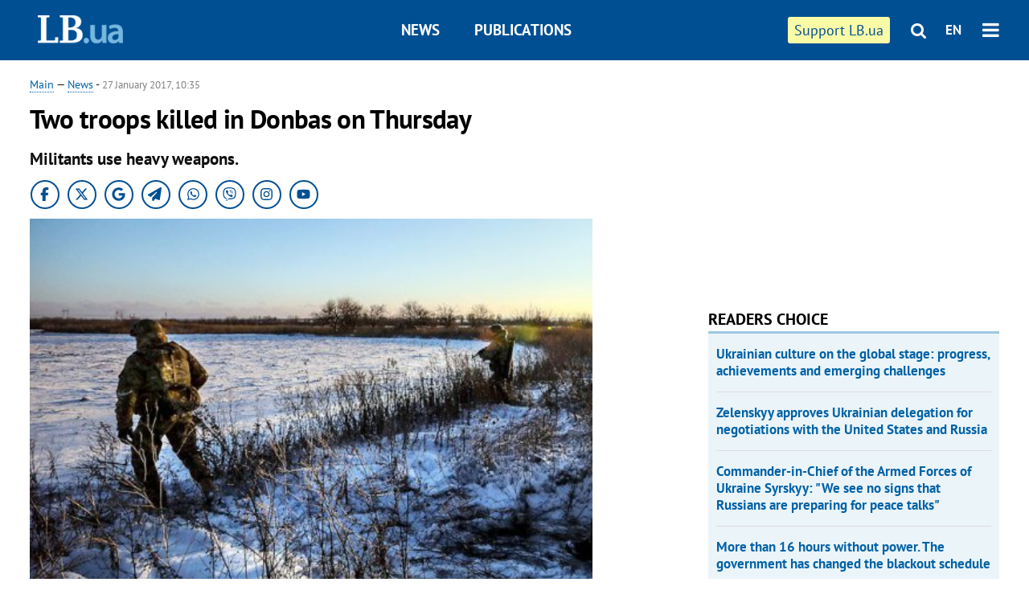

--- FILE ---
content_type: text/html; charset=utf-8
request_url: https://en.lb.ua/news/2017/01/27/2962_two_troops_killed_donbas.html
body_size: 6863
content:
<!DOCTYPE html>
<html>
<head>

	<meta http-equiv="content-type" content="text/html;charset=utf-8">
	<title>Two troops killed in Donbas on Thursday</title>
	<meta name="keywords" content="ATO,casualties">
	<meta name="description" content="Militants use heavy weapons.">
	    <link rel="canonical" href="https://en.lb.ua/news/2017/01/27/2962_two_troops_killed_donbas.html" />
    	
    <meta name="format-detection" content="telephone=no">

            <link rel="dns-prefetch" href="//i.lb.ua">
    <link rel="dns-prefetch" href="//www.facebook.com">
    <link rel="dns-prefetch" href="//www.googletagservices.com">
    <link rel="dns-prefetch" href="//googleads.g.doubleclick.net">
    <link rel="dns-prefetch" href="//pagead2.googlesyndication.com">

    <link rel="preload" href="/media/220/news/fonts/ptsans.woff2" as="font" type="font/woff2" crossorigin>
    <link rel="preload" href="/media/220/news/fonts/ptsansb.woff2" as="font" type="font/woff2" crossorigin>
    <link rel="preload" href="/media/220/news/fonts/icons.woff2" as="font" type="font/woff2" crossorigin>

    <link rel="preload" href="/media/220/news/css/style.css" type="text/css" as="style" onload="this.onload=null;this.rel='stylesheet'">

    <link rel="preload" href="/media/220/news/js/jquery-3.1.1.min.js" as="script">
    <link rel="preload" href="/media/220/news/js/common.js" as="script">
    <link rel="preload" href="//pagead2.googlesyndication.com/pagead/js/adsbygoogle.js" as="script">
        <link rel="preload" href="/media/220/news/css/social-likes.css" type="text/css" as="style" onload="this.onload=null;this.rel='stylesheet'">

		<link rel="alternate" type="application/rss+xml" title="LB.ua RSS" href="https://lb.ua/export/rss.xml">
	
	<!-- facebook -->
			<meta property="fb:app_id" content="147594101940225">
	<meta property="fb:admins" content="100001550293023">
	<meta property="og:site_name" content="LB.ua">
    <meta name="twitter:site" content="@lb_ua">
	    <meta name="RESOURCE-TYPE" content="DOCUMENT" />
    <meta name="DISTRIBUTION" content="GLOBAL" />

	<meta property="og:url" content="https://en.lb.ua/news/2017/01/27/2962_two_troops_killed_donbas.html"/>
    <meta property="og:type" content="article"/>
	<meta property="og:title" content="Two troops killed in Donbas on Thursday"/>
	<meta property="og:description" content="Militants use heavy weapons." />

    <meta name="twitter:title" content="Two troops killed in Donbas on Thursday" />
    <meta name="twitter:description" content="Militants use heavy weapons." />

	            <meta property="og:image" content="https://i.lb.ua/english/080/21/588b06cd6d7dc.jpeg"/>
    <meta property="og:image:width" content="480"/>
    <meta property="og:image:height" content="320"/>
    <meta property="og:image:secure_url" content="https://i.lb.ua/english/080/21/588b06cd6d7dc.jpeg"/>
    <meta property="og:image:width" content="480"/>
    <meta property="og:image:height" content="320"/>
    <meta property="og:image" content="https://i.lb.ua/english/080/21/588b06cd6d7dc_200_130.jpeg"/>
    <meta property="og:image:width" content="200"/>
    <meta property="og:image:height" content="130"/>

    <meta name="twitter:image" content="https://i.lb.ua/english/080/21/588b06cd6d7dc.jpeg" />
    <meta name="twitter:card" content="summary_large_image">
        	
        
    <meta name="viewport" content="width=device-width,initial-scale=1,user-scalable=yes">

	<!-- CSS -->
	        <link rel="stylesheet" href="/media/220/news/css/style.css">
    <link rel="shortcut icon" type="image/x-icon" href="/favicon.ico">
        <link rel="stylesheet" href="/media/220/news/css/social-likes.css">

	    <script src="/media/220/news/js/jquery-3.1.1.min.js"></script>
        <script async src="/media/220/news/js/common.js"></script>
		
        <script async src="https://securepubads.g.doubleclick.net/tag/js/gpt.js"></script>
    <script>
        window.googletag = window.googletag || {cmd: []};
    </script>
    
        <script async src="https://pagead2.googlesyndication.com/pagead/js/adsbygoogle.js"></script>
    <script>
    (adsbygoogle = window.adsbygoogle || []).push({
          google_ad_client: "ca-pub-6096932064585080",
          enable_page_level_ads: true });
    </script>
    
        <script type="application/ld+json">
    {
        "@context": "https://schema.org",
        "@type": "NewsArticle",
        "mainEntityOfPage": {
            "@type": "WebPage",
            "@id": "https://en.lb.ua/news/2017/01/27/2962_two_troops_killed_donbas.html"
        },
        "headline": "Two troops killed in Donbas on Thursday",
                "image": [
            "https://i.lb.ua/english/080/21/588b06cd6d7dc.jpeg"
        ],
                "datePublished": "2017-01-27T10:35:00+02:00",
        "dateModified": "2022-03-10T12:50:00+02:00",
                "publisher": {
            "@type": "Organization",
            "name": "LB.ua",
            "alternateName": "Лівий берег",
            "logo": {
                "@type": "ImageObject",
                "url": "https://lb.ua/media/news/img/logo/logo.white.png"
            }
        }
    }
    </script>
</head>


<body >


<header class="site-header">
	<div class="layout">
	<div class="layout-wrapper clearfix">
        <nav class="header">
            <div class="logo logo-eng"><a href="https://en.lb.ua"></a></div>
            <ul class="nav-menu nav-menu-right">
                <li class="nav-item nav-item-donate"><a href="https://en.lb.ua/news/2022/03/04/10185_need_your_support_.html" target="_blank"><span>Support&nbspLB.ua</span></a></li>


                                
                
                                <li class="nav-item nav-item-search hide-on-phone"><a href="#header-search" data-toggle="collapse" aria-expanded="false" aria-controls="header-search"><span class="icons icon-search" ></span></a></li>
                
                <li class="nav-item nav-item-lang dropdown"><a href="javascript:void(0);" data-toggle="dropdown" type="button">EN</a>
    <ul class="dropdown-menu dropdown-lang">
        <li class="border"><a href="//lb.ua" alt="українська">УКР</a></li>
    </ul>
</li>

				<li class="nav-item nav-item-menu dropdown"><a a href="javascript:void(0);" onclick="return false;" type="button" data-toggle="dropdown"><span class="icons icon-bars"/></a>
    <div class="dropdown-menu dropdown-right">
        <div class="dropdown-flex">
            <ul class="dropdown-flex-box">
                <li><a href="/newsfeed">News</a></li>
                <li><a href="/analytics">Publications</a></li>
                <li><a href="/author">Authors</a></li>
                <li><a href="/archive">Archive</a></li>
            </ul>
        </div>
        <div class="nav-item-menu-icons" style="min-width: 240px;">
            <a rel="nofollow" target="_blank" href="https://www.facebook.com/%D0%9B%D1%96%D0%B2%D0%B8%D0%B9-%D0%91%D0%B5%D1%80%D0%B5%D0%B3-LBUA-111382865585059"><span class="icons icon-facebook"/></a>
            <a rel="nofollow" target="_blank" href="https://twitter.com/lb_ua"><span class="icons icon-twitter"/></a>
            <a rel="nofollow" href="https://lb.ua/rss/eng/rss.xml"><span class="icons icon-rss"/></a>
            <a rel="nofollow" href="#header-search" data-toggle="collapse" aria-expanded="false" aria-controls="header-search"><span class="icons icon-search"/></a>
        <!-- <a rel="nofollow" target="_blank" href="https://vk.com/lb_ua"><span class="icons icon-vk"/></a> -->
        </div>
    </div>
</li>
            </ul>

            <ul class="nav-menu nav-menu-main">
    <li class=""><a href="/newsfeed">News</a></li>
    <li class="nav-item-analytics"><a href="/analytics">Publications</a></li>
    
</ul>

    		
        </nav>
	</div>
	</div>

        <div class="collapse" id="header-search">
    <div class="layout">
        <div class="layout-wrapper">
            <form class="search-form" action="/search">
                <input class="search-txt" type="text" name="q" placeholder="Search phrase"/>
                <button class="search-btn" type="submit"><span class="icons icon-search"></span></button>
            </form>
        </div>
    </div>
    </div>
    
    	<div class="sub-menu">
	<div class="layout">
		<div class="layout-wrapper">
			<ul class="nav-links">
						    				    			    						</ul>
		</div>
	</div>
	</div>
    
</header>

    
<div class="site-content layout layout-material">

        <div class="layout-wrapper clearfix">

        
		<div class="col-content ">
		    <div class="col-content-wrapper clearfix">

            <article class="material" itemscope itemtype="https://schema.org/NewsArticle">
    	
	<div class="header">
		<div class="date">
            <a href="https://en.lb.ua">Main</a> &mdash;
<a href="/newsfeed">News</a> -
                        <time class="time" pubdate itemprop="datePublished" datetime="2017-01-27T10:35:00Z">27 January 2017, 10:35</time>                        <meta itemprop="dateModified" content="2022-03-10"/>
		</div>

        
                <h1 itemprop="headline">Two troops killed in Donbas on Thursday
                    </h1>
        
		

                <div class="material-h2" itemprop="description"><p>Militants use heavy weapons.</p></div>
        
                                            <meta itemprop="author" content="LB.ua">                        	</div>

        <div class="social_items">
<a class="social_item" target="_blank" href="https://www.facebook.com/%D0%9B%D1%96%D0%B2%D0%B8%D0%B9-%D0%91%D0%B5%D1%80%D0%B5%D0%B3-LBUA-111382865585059"><img alt="Facebook" src="/media/220/news/img/social/svg/ico_facebook.svg"></a>
<a class="social_item" target="_blank" href="https://x.com/lb_ua"><img alt="X" src="/media/220/news/img/social/svg/ico_x.svg"></a>
<a class="social_item" target="_blank" href="https://news.google.com/publications/CAAiEDV6tMkld_qrUyPPCI79mAIqFAgKIhA1erTJJXf6q1MjzwiO_ZgC?hl=uk&gl=UA&ceid=UA:uk"><img alt="Google news" src="/media/220/news/img/social/svg/ico_google.svg"></a>
<a class="social_item telegram" target="_blank" href="https://t.me/lbua_official"><img alt="Telegram" src="/media/220/news/img/social/svg/ico_telegram.svg"></a>
<a class="social_item whatsapp" target="_blank" href="https://whatsapp.com/channel/0029VauDSICJkK76e3PmZQ01"><img alt="Whatsapp" src="/media/220/news/img/social/svg/ico_whatsapp.svg"></a>
<a class="social_item" target="_blank" href="https://invite.viber.com/?g2=AQBYUdAHMR2JGFPjD6YZwS8PNwrijYiZxSPxC14PhuVSJIguvtO7rDHybnkn%2BiSu"><img alt="Viber" src="/media/220/news/img/social/svg/ico_viber.svg"></a>
<a class="social_item" target="_blank" href="https://www.instagram.com/lb.ua_official?igsh=MmozYmEycGlta3Vh"><img alt="Instagram" src="/media/220/news/img/social/svg/ico_instagram.svg"></a>
<a class="social_item" target="_blank" href="https://www.youtube.com/@lblive1902"><img alt="Youtube" src="/media/220/news/img/social/svg/ico_youtube.svg"></a>
</div>
	
		<div class="image" itemprop="image" itemscope itemtype="https://schema.org/ImageObject" data-ad-ignore="true">
		<img loading="lazy" src="https://i.lb.ua/english/080/21/588b06cd6d7dc.jpeg" alt="Two troops killed in Donbas on Thursday" >
        <meta itemprop="width" content="480" />
        <meta itemprop="height" content="320" />
        <meta itemprop="url" content="https://i.lb.ua/english/080/21/588b06cd6d7dc.jpeg" />
				<div class="author">Photo: Photo: Max Levin</div>	</div>
	
	
	

	
        <div itemprop="articleBody"><p>Two Ukrainian soldiers were killed over the past day, 26 January, in the zone of military operations in Donbas. ATO headquarters reported 63 cases of shelling by the Russian-occupation forces last
day.</p>
<p>In the Mariupol sector, the enemy pounded Shyrokyne from 152-mm artillery, tanks, infantry fighting vehicles, rocket-propelled grenades and small arms while 122-mm artillery fired at Talakivka.
The Russia-backed militants fired mortars of various calibres at Lebedynske, Krasnohorivka, Talakivka and Vodyane. Novogryhorivka, Hnutove and Pavlopil were attacked with the use of rocket-propelled
grenades and small arms. An enemy sniper was active in the area of Novotroitske, ATO HQ said in a release.</p>
<p>In the Luhansk sector, the enemy fired 20 rounds of Grad shells at the positions of government troops in the area of Novozvanivka, and used 122-mm artillery. Krymske, Novotoshkivske, Novozvanivka,
Vodyane, Novooleksandrivka and Popasna were shelled from 120- and 82-mm mortars.</p>
<p>In the Donetsk sector, militants used mortars of different calibers, firing at the positions of Ukrainian army in the areas of Avdiyivka, Verhnyotoretske and Zaitsev. Novhorodske, Kamyanka and
Avdiyivka were pounded from grenade launchers and small arms.</p>
<p>In the previous 12 days, five civilians were killed and four wounded, mostly as a result of the use of heavy weapons, said the OSCE mission.</p></div>
    

	

	
	

    

            

            

    
            

    <div class="hidden" itemprop="publisher" itemscope itemtype="https://schema.org/Organization">
        <meta itemprop="name" content="LB.ua" />
        <div class="hidden" itemprop="logo" itemscope itemtype="https://schema.org/ImageObject">
            <meta itemprop="url" content="https://lb.ua/media/news/img/logo/logo.png" />
        </div>
    </div>
    <meta itemscope itemprop="mainEntityOfPage" itemType="https://schema.org/WebPage" itemid="https://en.lb.ua/news/2017/01/27/2962_two_troops_killed_donbas.html" />


    <noindex>
        <div class="block read-social">
    </div>
            
            
        
    
                    </noindex>

    
    


                <div class="block sources thin-link" itemprop="keywords"><span>Tags: </span><a href="/tag/2_ato" rel="tag">ATO</a>, <a href="/tag/3_casualties" rel="tag">casualties</a></div>
        

            </article>



<div class="material-related">
    
                        
                    <div class="block related-news news-by-theme">

<ul class="feed">
    <li class="">
        <div class="time"><time datetime="2025-09-30T07:38:00Z">
    30 September 2025, 07:38
    </time></div>
        <a href="https://en.lb.ua/news/2025/09/30/36872_russian_drone_strike_kills_family.html">Russian drone strike kills family of four in Sumy Region
</a>
    </li>
    <li class="">
        <div class="time"><time datetime="2025-06-14T13:46:00Z">
    14 June 2025, 13:46
    </time></div>
        <a href="https://en.lb.ua/news/2025/06/14/36176_bodies_1200_ukrainian_servicemen.html">Bodies of 1,200 Ukrainian servicemen repatriated under Istanbul agreements
</a>
    </li>
    <li class="">
        <div class="time"><time datetime="2025-06-11T12:22:00Z">
    11 June 2025, 12:22
    </time></div>
        <a href="https://en.lb.ua/news/2025/06/11/36144_bodies_1212_fallen_ukrainian.html"><span class="ico-text">Photo</span>Bodies of 1,212 fallen Ukrainian defenders repatriated
</a>
    </li>
</ul>
</div>
                

<noindex>
    
    
                            <section class="block related-news related-by-rubric">
<div class="caption no-margin">Read also</div>
<ul class="lenta lenta-simple">
    <li class="item-news  ">    <time datetime="2017-01-27T16:58:00Z">
    27 January 2017, 16:58
    </time>
        <div class="title"><a href="https://en.lb.ua/news/2017/01/27/2970_health_minister_complains.html">Health minister complains about growing police pressure
</a></div>
</li>

    <li class="item-news  ">    <time datetime="2017-01-27T15:54:00Z">
    27 January 2017, 15:54
    </time>
        <div class="title"><a href="https://en.lb.ua/news/2017/01/27/2968_premier_says_lviv_spent_100m_drive.html">Premier says Lviv spent 100m to drive waste away
</a></div>
</li>

    <li class="item-news  ">    <time datetime="2017-01-27T13:05:00Z">
    27 January 2017, 13:05
    </time>
        <div class="title"><a href="https://en.lb.ua/news/2017/01/27/2966_canada_gives_ten_ambulances.html">Canada gives ten ambulances to Ukraine
</a></div>
</li>

    <li class="item-news  ">    <time datetime="2017-01-27T12:43:00Z">
    27 January 2017, 12:43
    </time>
        <div class="title"><a href="https://en.lb.ua/news/2017/01/27/2965_ashes_oleksandr_oles_brought.html">Ashes of Oleksandr Oles brought to Kyiv
</a></div>
</li>

    <li class="item-news  ">    <time datetime="2017-01-27T11:43:00Z">
    27 January 2017, 11:43
    </time>
        <div class="title"><a href="https://en.lb.ua/news/2017/01/27/2964_reporter_spots_freight_trains.html"><span class="ico-text">Exclusive</span>Reporter spots freight trains heading to occupied Donbas
</a></div>
</li>

    <li class="item-news  ">    <time datetime="2017-01-27T11:22:00Z">
    27 January 2017, 11:22
    </time>
        <div class="title"><a href="https://en.lb.ua/news/2017/01/27/2963_regulator_shuts_fortuna_bank.html">Regulator shuts Fortuna bank
</a></div>
</li>

    <li class="item-news  important">    <time datetime="2017-01-26T18:00:00Z">
    26 January 2017, 18:00
    </time>
        <div class="title"><a href="https://en.lb.ua/news/2017/01/26/2958_ukrainian_premier_pledges_support.html">Ukrainian premier pledges support for real economy
</a></div>
</li>

    <li class="item-news  ">    <time datetime="2017-01-26T15:56:00Z">
    26 January 2017, 15:56
    </time>
        <div class="title"><a href="https://en.lb.ua/news/2017/01/26/2957_ukraine_expects_four_imf_tranches.html">Ukraine expects four IMF tranches, two from EU in 2017
</a></div>
</li>

    <li class="item-news  ">    <time datetime="2017-01-26T15:30:00Z">
    26 January 2017, 15:30
    </time>
        <div class="title"><a href="https://en.lb.ua/news/2017/01/26/2956_interior_ministry_explains_coming.html">Interior Ministry explains coming changes to driving licenses
</a></div>
</li>

    <li class="item-news  ">    <time datetime="2017-01-26T13:27:00Z">
    26 January 2017, 13:27
    </time>
        <div class="title"><a href="https://en.lb.ua/news/2017/01/26/2955_ukraine_gets_foreign_military_aid.html">Ukraine gets foreign military aid worth 3bn hryvnyas since 2014
</a></div>
</li>

    <li class="item-news  ">    <time datetime="2017-01-26T13:04:00Z">
    26 January 2017, 13:04
    </time>
        <div class="title"><a href="https://en.lb.ua/news/2017/01/26/2954_businessman_killed_his_guards.html">Businessman killed, his guards wounded in Dnipro
</a></div>
</li>

    <li class="item-news  ">    <time datetime="2017-01-26T12:43:00Z">
    26 January 2017, 12:43
    </time>
        <div class="title"><a href="https://en.lb.ua/news/2017/01/26/2953_suspect_reportedly_beaten_death.html">Suspect reportedly beaten to death in Kyiv jail
</a></div>
</li>

    <li class="item-news  important">    <time datetime="2017-01-26T11:36:00Z">
    26 January 2017, 11:36
    </time>
        <div class="title"><a href="https://en.lb.ua/news/2017/01/26/2952_another_crimean_tatar_lawyer.html">Another Crimean Tatar lawyer detained by Russian FSB
</a></div>
</li>

    <li class="item-news  ">    <time datetime="2017-01-26T11:18:00Z">
    26 January 2017, 11:18
    </time>
        <div class="title"><a href="https://en.lb.ua/news/2017/01/26/2951_ato_hq_reports_48_militant_attacks.html">ATO HQ reports 48 militant attacks on 25 Jan
</a></div>
</li>

    <li class="item-news  ">    <time datetime="2017-01-26T10:16:00Z">
    26 January 2017, 10:16
    </time>
        <div class="title"><a href="https://en.lb.ua/news/2017/01/26/2950_infrastructure_minister_says.html">Infrastructure minister says not to resign despite conflicts
</a></div>
</li>

</ul>
</section>
 
                

    </noindex>
</div>


<noindex>
<div class="float_container_t0 hidden"></div>
<div class="float_container_t2 hidden"></div>
</noindex>

	    	</div>

        		</div>

		<aside class="col-right">
        	
			    

    

    <section class="adv-banner-3">
<!-- Content.300x250 -->
<ins class="adsbygoogle"
     style="display:inline-block;width:300px;height:250px"
     data-ad-client="ca-pub-6096932064585080"
     data-ad-slot="4143330288"></ins>
<script>
(adsbygoogle = window.adsbygoogle || []).push({});
</script></section>

    
    	
        <section class="section-popular have-background hide-on-phone">
<div class="caption">Readers choice</div>
    <ul class="feed background">
        <li>
        <a href="">
            
            Ukrainian culture on the global stage: progress, achievements and emerging challenges

        </a>
    </li>
        <li>
        <a href="">
            
            Zelenskyy approves Ukrainian delegation for negotiations with the United States and Russia

        </a>
    </li>
        <li>
        <a href="">
            
            Commander-in-Chief of the Armed Forces of Ukraine Syrskyy: "We see no signs that Russians are preparing for peace talks"

        </a>
    </li>
        <li>
        <a href="">
            
            More than 16 hours without power. The government has changed the blackout schedule

        </a>
    </li>
        <li>
        <a href="">
            
            National Opera’s principal Serhiy Kryvonos loses deferment of mobilisation over ‘Swan Lake’ performance abroad

        </a>
    </li>
        <li>
        <a href="">
            
            International play ‘Ukraïnomania’ sparks protest from Russian Embassy in Austria

        </a>
    </li>
        <li>
        <a href="">
            
            Open Opera Ukraine joins Europe’s leading early music network

        </a>
    </li>
    </ul>
    
</section>

    <section class="adv-block">
<div class="adv-banner-4 sticked hide-on-tablet hide-on-phone">
<div class="adv-caption">Реклама</div>
<!-- Index.300x600 -->
<ins class="adsbygoogle"
     style="display:inline-block;width:300px;height:600px"
     data-ad-client="ca-pub-6096932064585080"
     data-ad-slot="8605697088"></ins>
<script>
(adsbygoogle = window.adsbygoogle || []).push({});
</script></div>
</section>
	    

			</aside>

	</div>
    
</div>


<footer class="site-footer">
	<div class="layout">
<div class="layout-wrapper clearfix">
	<a class="scroll-top" href="#"></a>
	<div class="footer-links">
		<ul>
			
            <li><a href="/about">About us</a></li>
            <li><a href="https://lb.ua/reklama">Advertising</a></li>
            <li><a href="">Ивенты</a></li>
            <li><a href="/about/contacts">Editorial</a></li>
            <li><a href="/about/standards">Standards and Policies</a></li>
			<li><a href="/about/terms">User agreement</a></li>
		</ul>
	</div>

	<div class="about">
                <p>LB.ua must be linked directly in case of full or partial reproduction of materials. No materials containing links to the Ukrainian News agency or the Ukrainian Photo Group may be re-printed, copied, reproduced or used in any other way</p>
        <p>Materials posted on the site with the label "Advertisement" / "Company News" / "Press Release" / "Promoted" are advertising and are published on the rights of advertising. , however, the editors participate in the preparation of this content and share the opinions expressed in these materials.</p>
        <p>The editors are not responsible for the facts and value judgments published in advertising materials. According to Ukrainian legislation, the advertiser is responsible for the content of advertising.</p>
        <p>The International Renaissance Foundation provides institutional support to the editorial office of LB.UA within the framework of the "Social Capital" program. Materials produced in the framework of support reflect the position of the authors and do not necessarily coincide with the position of the International Renaissance Foundation.</p>
        <p>Online Media Entity; Media ID - R40-05097</p>
            </div>
	<div class="counters">
                <span><a rel="nofollow" href="https://serpstat.com/uk/"><img loading="lazy" src="/media/220/news/img/icos/serpstat.svg" alt="Serpstat" width="140" height="33""></a></span>
        
        
        		    		<!-- Google tag (gtag.js) -->
<script async src="https://www.googletagmanager.com/gtag/js?id=G-SQPB7DNKSQ"></script>
<script>
  window.dataLayer = window.dataLayer || [];
  function gtag(){dataLayer.push(arguments);}
  gtag('js', new Date());

  gtag('config', 'G-SQPB7DNKSQ');
</script>
			</div>
</div>
</div>


<div class="overlay" id="overlay"></div>


<div id="popup_mistake" class="popup do-mistake" url="/core/orphus/">
	<div class="caption">Error found! <div class="close"></div></div>
	<div class="title">Mistake in text:</div>
	<div class="text-w-mistake"></div>
	<div>It is wrong because:</div>
	<textarea></textarea>
	<br style="clear: both;" />
	<a class="button" name="send" href="#">Send</a>
	<a class="no-mistake" name="close" href="#">Oops, not an error!</a>
</div>


<div id="act-login" class="popup do-login">

</div>

</footer>



</body>

<!-- eng.vm2.gg2.lb.ua :: 2026-01-31 03:57:10 -->
</html>

--- FILE ---
content_type: text/html; charset=utf-8
request_url: https://www.google.com/recaptcha/api2/aframe
body_size: 266
content:
<!DOCTYPE HTML><html><head><meta http-equiv="content-type" content="text/html; charset=UTF-8"></head><body><script nonce="dEBl5P6kaFt6VtiekGxiVQ">/** Anti-fraud and anti-abuse applications only. See google.com/recaptcha */ try{var clients={'sodar':'https://pagead2.googlesyndication.com/pagead/sodar?'};window.addEventListener("message",function(a){try{if(a.source===window.parent){var b=JSON.parse(a.data);var c=clients[b['id']];if(c){var d=document.createElement('img');d.src=c+b['params']+'&rc='+(localStorage.getItem("rc::a")?sessionStorage.getItem("rc::b"):"");window.document.body.appendChild(d);sessionStorage.setItem("rc::e",parseInt(sessionStorage.getItem("rc::e")||0)+1);localStorage.setItem("rc::h",'1769824632931');}}}catch(b){}});window.parent.postMessage("_grecaptcha_ready", "*");}catch(b){}</script></body></html>

--- FILE ---
content_type: application/javascript; charset=utf-8
request_url: https://fundingchoicesmessages.google.com/f/AGSKWxWoB9QY6lBTgUoDr2NQP4GpNzHAa0o53oyQawyUsZFrntLslMVV3nPoRMNiIbt9Mtng2PbrSz-3EHQkUWKXxe86oatKdNwD9jeqV7e7sTs7huBAZwJDQaPU7RtpeEyFXpRO46xXPNanNwrZQ5ozjPBGUZDOYJ6CAE9ef22WqMcjfz2wk9ZV5ME-22dT/_/cutead./scripts/ad_/adzone1.=300x250//oasisi-
body_size: -1285
content:
window['f79fe7ce-2a8c-48d8-ab17-3ff3e0f5097e'] = true;